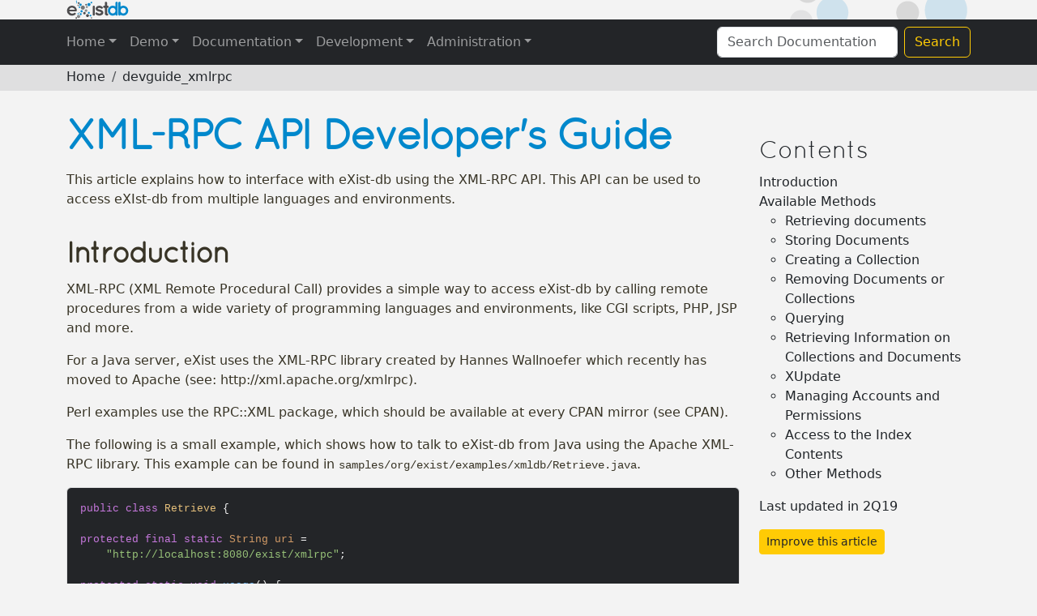

--- FILE ---
content_type: text/html;charset=utf-8
request_url: https://exist-db.org/exist/apps/doc/devguide_xmlrpc
body_size: 10674
content:
<!DOCTYPE html>
<html>

<head>
  <title>eXist-db Documentation</title>
  <meta name="viewport" content="width=device-width, initial-scale=1.0">
  <meta name="description" content="">
        <meta name="creator" content="eXist-db">
  <link rel="shortcut icon" href="resources/images/exist_icon_16x16.ico">
  <link rel="stylesheet" type="text/css" href="resources/styles/bootstrap.min.css">
  <link rel="stylesheet" type="text/css" href="resources/styles/atom-one-dark.min.css">
  <link rel="stylesheet" type="text/css" href="resources/styles/documentation.min.css">
</head>

<body data-template-start="\{">
  <div class="container">
            <div id="header"><a href="/" id="logo">eXistDB</a></div>
        </div>
  <nav class="navbar navbar-dark navbar-expand-md" role="navigation">
    <div class="container navbar-container">
      <button type="button" class="navbar-toggler" data-bs-toggle="collapse" data-bs-target="#navbar-collapse-1">
        <svg width="16" height="16" fill="currentColor" class="bi bi-list" viewBox="0 0 16 16">
          <path fill-rule="evenodd" d="M2.5 12a.5.5 0 0 1 .5-.5h10a.5.5 0 0 1 0 1H3a.5.5 0 0 1-.5-.5m0-4a.5.5 0 0 1 .5-.5h10a.5.5 0 0 1 0 1H3a.5.5 0 0 1-.5-.5m0-4a.5.5 0 0 1 .5-.5h10a.5.5 0 0 1 0 1H3a.5.5 0 0 1-.5-.5"></path>
        </svg>
        <span class="visually-hidden-focusable">Toggle navigation</span>
      </button>
      <div class="navbar-collapse collapse" id="navbar-collapse-1">
        <ul class="navbar-nav me-auto">
          <li class="nav-item dropdown" id="about">
            <a href="#" class="nav-link dropdown-toggle" data-bs-toggle="dropdown">Home</a>
            <ul class="dropdown-menu">
              <li><a class="dropdown-item" href="https://exist-db.org">eXist-db.org</a></li>
              <li><a class="dropdown-item" href="/exist/apps/dashboard/index.html">Dashboard</a></li>
            </ul>
          </li>
          <li class="nav-item dropdown" id="demo">
            <a href="#" class="nav-link dropdown-toggle" data-bs-toggle="dropdown">Demo</a>
            <ul class="dropdown-menu">
              <li><a class="dropdown-item" href="/exist/apps/demo/index.html">Overview</a></li>
              <li><a class="dropdown-item" href="/exist/apps/demo/examples/basic/basics.html">Basic XQuery
                  Examples</a></li>
              <li><a class="dropdown-item" href="/exist/apps/demo/examples/basic/xquery3.html">XQuery 3.0
                  Examples</a></li>
              <li><a class="dropdown-item" href="/exist/apps/demo/examples/web/index.html">Web Examples</a></li>
              <li><a class="dropdown-item" href="/exist/apps/demo/examples/urlrewriting/index.html">URL
                  Rewriting</a></li>
              <li><a class="dropdown-item" href="/exist/apps/demo/examples/special/index.html">Special
                  Features</a></li>
              <li><a class="dropdown-item" href="/exist/apps/demo/examples/templating/templates.html">Templating</a></li>
              <li><a class="dropdown-item" href="/exist/apps/demo/cex-demo.html">Content Extraction</a></li>
              <li><a class="dropdown-item" href="/exist/apps/demo/examples/tests/test.html">Unit Testing</a></li>
              <li><a class="dropdown-item" href="/exist/apps/demo/examples/contacts/html/home.html?browseContacts">RestXQ and
                  AngularJS</a></li>
              <li><a class="dropdown-item" href="/exist/apps/demo/examples/xforms/">XForms and RestXQ</a></li>
              <li><a class="dropdown-item" href="/exist/apps/demo/examples/contacts/html/home.html">Contacts
                  RestXQ Demo</a></li>
            </ul>
          </li>
          <li class="nav-item dropdown" id="documentation">
          <a href="#" class="nav-link dropdown-toggle" data-bs-toggle="dropdown">Documentation</a>
          <ul class="dropdown-menu">
            <li><a class="dropdown-item" href="documentation">Documentation</a></li>
            <li><a class="dropdown-item" href="/exist/apps/fundocs/index.html">Function Library</a></li>
            <li><a class="dropdown-item" href="https://exist-db.org/exist/apps/wiki/blogs/eXist/">News &amp;
                Articles</a></li>
            <li><a class="dropdown-item" href="https://en.wikibooks.org/wiki/XQuery">XQuery Wikibook</a></li>
            <li>
                                    <hr class="dropdown-divider"></li>
            <li><a class="dropdown-item" href="getting-help.xml">Getting Help</a></li>
          </ul>
          </li>
          <li class="nav-item dropdown" id="development">
          <a href="#" class="nav-link dropdown-toggle" data-bs-toggle="dropdown">Development</a>
          <ul class="dropdown-menu">
            <li><a class="dropdown-item" href="/exist/apps/eXide/index.html">eXide</a></li>
            <li><a class="dropdown-item" href="https://exist-db.org/api/index.html">Javadocs</a></li>
            <li><a class="dropdown-item" href="https://github.com/eXist-db/exist/issues">Issue Tracker</a></li>
            <li><a class="dropdown-item" href="https://github.com/eXist-db/exist">Source code</a></li>
            <li><a class="dropdown-item" href="https://github.com/eXist-db/exist/blob/develop/CONTRIBUTING.md">Contributing to eXist</a></li>
            <li>
                                    <hr class="dropdown-divider"></li>
            <li><a class="dropdown-item" href="diagnostics.html">Documentation Diagnostics</a></li>
            <li><a class="dropdown-item" href="editorial-view.html">Editorial View</a></li>
            <li><a class="dropdown-item" href="author-reference.xml">Author Reference</a></li>
          </ul>
          </li>
          <li class="nav-item dropdown" id="administration">
          <a href="#" class="nav-link dropdown-toggle" data-bs-toggle="dropdown">Administration</a>
          <ul class="dropdown-menu">
            <li><a class="dropdown-item" href="/exist/apps/dashboard/index.html">Dashboard</a></li>
            <li><a class="dropdown-item" href="/webstart/exist.jnlp">Webstart Client</a></li>
            <li><a class="dropdown-item" href="/">Monitoring and Profiling</a></li>
          </ul>
          </li>
        </ul>
        <form id="header-search" class="d-flex" role="search" action="search.html" method="GET">
          <input type="text" name="q" class="form-control me-2" placeholder="Search Documentation">
          <button class="btn btn-outline-info" type="submit">Search</button>
        </form>
      </div>
    </div>
  </nav>
  <nav aria-label="breadcrumb" class="breadcrumb-bar">
            <div class="container">
                <ol class="breadcrumb">
                    <li class="breadcrumb-item"><a href="documentation" data-toggle="popover" title="Version: 6.1.6">Home</a></li>
                    <li class="breadcrumb-item"><a href="#">devguide_xmlrpc</a></li>
                </ol>
            </div>
        </nav>
  <div class="container">
    <main id="main" class="row">
    
        <div class="col-md-9" id="content">
            <div class="content">
                <article>
                            <h1 class="front-title">XML-RPC API Developer's Guide</h1>
                            <p>This article explains how to interface with eXist-db using the XML-RPC API. This API can be used to access eXIst-db from multiple languages and environments.</p>
                            <section>
                                <h2><a name="intro"></a>Introduction</h2>
                                <p>XML-RPC (XML Remote Procedural Call) provides a simple way to access eXist-db by calling remote procedures from a wide variety of programming languages and environments, like CGI scripts, PHP, JSP and more.
    </p>
                                <p>For a Java server, eXist uses the XML-RPC library created by Hannes Wallnoefer which recently has moved to Apache (see:
      <a href="https://xml.apache.org/xmlrpc">http://xml.apache.org/xmlrpc</a>).
    </p>
                                <p>Perl examples use the RPC::XML package, which should be available at every CPAN mirror (see
      <a href="https://www.cpan.org">CPAN</a>).</p>
                                <p>The following is a small example, which shows how to talk to eXist-db from Java using the Apache XML-RPC library. This example can be found in
      <code>samples/org/exist/examples/xmldb/Retrieve.java</code>.</p>
                                <pre><code class="language-java">public class Retrieve {

protected final static String uri = 
    "http://localhost:8080/exist/xmlrpc";

protected static void usage() {
    System.out.println( "usage: org.exist.examples.xmlrpc.Retrieve " +
        "path-to-document" );
    System.exit( 0 );
}

public static void main( String args[] ) throws Exception {
    if ( args.length &lt; 1 ) {
        usage();
    }
    XmlRpc.setEncoding("UTF-8");
    XmlRpcClient xmlrpc = new XmlRpcClient( uri );
    Hashtable options = new Hashtable();
    options.put("indent", "yes");
    options.put("encoding", "UTF-8");
    options.put("expand-xincludes", "yes");
    options.put("highlight-matches", "elements");
    
    Vector params = new Vector();
    params.addElement( args[0] ); 
    params.addElement( options );
    String xml = (String)
        xmlrpc.execute( "getDocumentAsString", params );
    System.out.println( xml );
}
}</code></pre>
                                <p>As shown above, the
      <code>execute</code>
      method of
      <code>XmlRpcClient</code>
      expects as its parameters a method (passed as a string) to call on the server and a
      <code>Vector</code>
      of parameters to pass to this executed method. In this example, the method
      <code>getDocumentAsString</code>
      is called as the first parameter, and a
      <code>Vector params</code>. Various output properties can also be set through the
      <code>hashtable</code>
      argument (see the method description below). Since all parameters are passed in a
      <code>Vector</code>, they are necessarily Java objects.</p>
                                <div class="alert alert-success">
                                    <p>XML-RPC messages (requests and responses sent between the server and client) are themselves XML documents. In some cases, these documents may use a character encoding which is in conflict with the encoding of the document we would like to
        receive. It is therefore important to set the
        <em>transport</em>
        encoding to
        <code>UTF-8</code>
        as shown in the example above. However, conflicts may persist depending on which client library is used. To avoid such conflicts, eXist provides alternative declarations for selected methods, which expect string parameters as byte arrays. The XML-RPC
        library will send them as binary data (using Base64 encoding for transport). With this approach, document encodings are preserved regardless of the character encoding used by the XML-RPC transport layer.</p>
                                </div>
                                <div class="alert alert-success">
                                    <p>The XML-RPC API uses
        <code>int</code>
        to encode booleans. This is because some clients do not correctly pass boolean parameters.</p>
                                </div>
                                <p>Querying is easy using XML-RPC:</p>
                                <pre><code class="language-java">#!/usr/bin/perl
use RPC::XML;
use RPC::XML::Client;

$query = &lt;&lt;'END';
for $speech in //SPEECH[LINE &amp;= 'tear*']
order by $speech/SPEAKER[1]
return
    $speech
END

$URL = "http://guest:guest\@localhost:8080/exist/xmlrpc";
print "connecting to $URL...\n";
$client = new RPC::XML::Client $URL;

# Output options
$options = RPC::XML::struct-&gt;new(
    'indent' =&gt; 'yes', 
    'encoding' =&gt; 'UTF-8',
    'highlight-matches' =&gt; 'none');

$req = RPC::XML::request-&gt;new("query", $query, 20, 1, $options);
$response = $client-&gt;send_request($req);
if($response-&gt;is_fault) {
    die "An error occurred: " . $response-&gt;string . "\n";
}
print $response-&gt;value;</code></pre>
                                <p>You will find the source code of this example in
      <code>samples/xmlrpc/search2.pl</code>. It uses the simple query method, which executes the query and returns a document containing the specified number of results. The result set is
      <em>not</em>
      cached on the server.
    </p>
                                <p>The following example calls the
      <code>executeQuery</code>
      method, which returns a unique session id. In this case, the actual results are cached on the server and can be retrieved using the
      <code>retrieve</code>
      method.
    </p>
                                <pre><code class="language-java">use RPC::XML;
#!/usr/bin/perl

use RPC::XML;
use RPC::XML::Client;

# Execute an XQuery through XML-RPC. The query is passed
# to the "executeQuery" method, which returns a handle to
# the created result set. The handle can then be used to
# retrieve results.

$query = &lt;&lt;'END';
for $speech in //SPEECH[LINE &amp;= 'corrupt*']
order by $speech/SPEAKER[1]
return
    $speech
END

$URL = "http://guest:guest\@localhost:8080/exist/xmlrpc";
print "connecting to $URL...\n";
$client = new RPC::XML::Client $URL;

# Execute the query. The method call returns a handle
# to the created result set.
$req = RPC::XML::request-&gt;new("executeQuery", 
    RPC::XML::base64-&gt;new($query), 
	"UTF-8", {});
$resp = process($req);
$result_id = $resp-&gt;value;

# Get the number of hits in the result set
$req = RPC::XML::request-&gt;new("getHits", $result_id);
$resp = process($req);
$hits = $resp-&gt;value;
print "Found $hits hits.\n";

# Output options
$options = RPC::XML::struct-&gt;new(
    'indent' =&gt; 'no', 
    'encoding' =&gt; 'UTF-8');
# Retrieve query results 1 to 10
for($i = 1; $i &lt; 10 &amp;&amp; $i &lt; $hits; $i++) {
    $req = RPC::XML::request-&gt;new("retrieve", $result_id, $i, $options);
    $resp = process($req);
    print $resp-&gt;value . "\n";
}

# Send the request and check for errors
sub process {
    my($request) = @_;
    $response = $client-&gt;send_request($request);
    if($response-&gt;is_fault) {
        die "An error occurred: " . $response-&gt;string . "\n";
    }
    return $response;
}</code></pre>
                            </section>
                            <section>
                                <h2><a name="methods"></a>Available Methods</h2>
                                <p>This section gives you an overview of the methods implemented by eXist-db's XML-RPC server. Only the most common methods are presented here. For a complete list see the Java interface
      <code>RpcAPI.java</code>.
    </p>
                                <div class="alert alert-success">
                                    <p>Method signatures are presented using Java data types. Some methods like
        <code>getDocument()</code>
        and
        <code>retrieve()</code>
        accept a
        <code>struct</code>
        to specify optional output properties.</p>
                                </div>
                                <p>The following general fields for methods are supported:</p>
                                <dl class="wide">
                                    <dt>
          <code>indent</code>
        </dt>
                                    <dd>
                                        <p>Returns indented pretty-print XML. [<code>yes | no</code>]</p>
                                    </dd>
                                    <dt>
          <code>encoding</code>
        </dt>
                                    <dd>
                                        <p>Specifies the character encoding used for the output. If the method returns a string, only the XML declaration will be modified accordingly.</p>
                                    </dd>
                                    <dt>
          <code>omit-xml-declaration</code>
        </dt>
                                    <dd>
                                        <p>Add XML declaration to the head of the document. [<code>yes | no</code>]</p>
                                    </dd>
                                    <dt>
          <code>expand-xincludes</code>
        </dt>
                                    <dd>
                                        <p>Expand XInclude elements. [<code>yes | no</code>]</p>
                                    </dd>
                                    <dt>
          <code>process-xsl-pi</code>
        </dt>
                                    <dd>
                                        <p>Specifying
            <code>yes</code>
            XSL processing instructions in the document will be processed and the corresponding stylesheet applied to the output. [<code>yes | no</code>]</p>
                                    </dd>
                                    <dt>
          <code>highlight-matches</code>
        </dt>
                                    <dd>
                                        <p>The database will add special tags to highlight the strings in the text that have triggered a fulltext match. Set to
            <code>elements</code>
            to highlight matches in element values,
            <code>attributes</code>
            for attribute values or
            <code>both</code>
            for both elements and attributes.</p>
                                    </dd>
                                    <dt>
          <code>stylesheet</code>
        </dt>
                                    <dd>
                                        <p>Use this parameter to specify an XSL stylesheet which should be applied to the output. If the parameter contains a relative path, the stylesheet will be loaded from the database.</p>
                                    </dd>
                                    <dt>
          <code>stylesheet-param.key1 ... stylesheet-param.key2</code>
        </dt>
                                    <dd>
                                        <p>If a stylesheet has been specified with
            <code>stylesheet</code>, you can pass it parameters. Stylesheet parameters are recognized if they start with the prefix
            <code>stylesheet-param.</code>, followed by the name of the parameter. The leading
            <code>stylesheet-param.</code>
            string will be removed before the parameter is passed to the stylesheet.</p>
                                    </dd>
                                </dl>
                                <section>
                                    <h3><a name="retrieve"></a>Retrieving documents</h3>
                                    <ul>
                                        <li>
                                            <pre>byte[] getDocument(String name, Hashtable parameters)</pre>
                                            <pre>String getDocumentAsString(String name, Hashtable parameters)</pre>
                                            <p>Retrieves a document from the database.</p>
                                            <dl class="wide">
                                                <dt>
                <code>name</code>
              </dt>
                                                <dd>
                                                    <p>Path of the document to be retrieved (e.g.
                  <code>/db/shakespeare/plays/r_and_j.xml</code>).</p>
                                                </dd>
                                                <dt>
                <code>parameters</code>
              </dt>
                                                <dd>
                                                    <p>A
                  <code>struct</code>
                  containing
                  <code>key=value</code>
                  pairs for configuring the output.</p>
                                                </dd>
                                            </dl>
                                        </li>
                                        <li>
                                            <pre>Hashtable getDocumentData(String name, Hashtable parameters)</pre>
                                            <pre>Hashtable getNextChunk(String handle, Int offset)</pre>
                                            <pre>Hashtable getNextExtendedChunk(String handle, String offset)</pre>
                                            <p>These methods retrieve a document from the database, but limit the number of bytes transmitted in one chunk to avoid memory shortage on the server.</p>
                                            <p>
            <code>getDocumentData()</code>
            returns a
            <code>struct</code>
            containing the following fields:
            <code>data</code>,
            <code>handle</code>,
            <code>offset</code>,
            <code>supports-long-offset</code>.
            <code>data</code>
            contains the document's data (as
            <code>byte[]</code>) or the first chunk of data if the document size exceeds the predefined internal limit.
            <code>handle</code>
            and
            <code>offset</code>
            can be passed to
            <code>getNextChunk()</code>
            or
            <code>getNextExtendedChunk()</code>
            to retrieve the remaining data chunks.
          </p>
                                            <p>If
            <code>offset</code>
            is
            <code>0</code>, no more chunks are available and all of the data is already contained in the
            <code>data</code>
            field. Otherwise, further chunks can be retrieved by passing the handle and the offset (as returned by the last call) to
            <code>getNextChunk()</code>
            or
            <code>getNextExtendedChunk()</code>. Once the last chunk is read,
            <code>offset</code>
            will be
            <code>0</code>
            and the handle becomes invalid.</p>
                                            <p>
            <code>supports-long-offset</code>, when available, tells whether the server understands
            <code>getNextExtendedChunk()</code>
            method:
            <code>getNextChunk()</code>
            and
            <code>getNextExtendedChunk()</code>
            do more or less the same, but with the difference that
            <code>getNextExtendedChunk()</code>
            does not have the 2GB limitation in
            <code>offset</code>., which previous eXist servers could not handle. Use the
            <code>supports-long-offset</code>
            parameter from
            <code>getDocumentData()</code>
            returned structure to verify this.
          </p>
                                            <dl class="wide">
                                                <dt>
                <code>name</code>
              </dt>
                                                <dd>
                                                    <p>Path of the document to be retrieved (e.g.
                  <code>/db/shakespeare/plays/r_and_j.xml</code>).</p>
                                                </dd>
                                                <dt>
                <code>parameters</code>
              </dt>
                                                <dd>
                                                    <p>A
                  <code>struct</code>
                  containing
                  <code>key=value</code>
                  pairs to configure the output.</p>
                                                </dd>
                                                <dt>
                <code>handle</code>
              </dt>
                                                <dd>
                                                    <p>The handle returned by the call to
                  <code>getDocumentData()</code>
                  (this identifies a temporary file on the server).</p>
                                                </dd>
                                                <dt>offset</dt>
                                                <dd>
                                                    <p>The data offset in the document at which the next chunk in the sequence will be read.</p>
                                                </dd>
                                            </dl>
                                        </li>
                                    </ul>
                                </section>
                                <section>
                                    <h3><a name="store"></a>Storing Documents</h3>
                                    <ul>
                                        <li>
                                            <pre>boolean parse(byte[] xml, String docName, int overwrite)</pre>
                                            <pre>boolean parse(byte[] xml, String docName)</pre>
                                            <p>Insert a new document into the database or replace an existing one.</p>
                                            <dl class="wide">
                                                <dt>
                <code>xml</code>
              </dt>
                                                <dd>
                                                    <p>XML content of this document as a UTF-8 encoded byte array.</p>
                                                </dd>
                                                <dt>
                <code>docName</code>
              </dt>
                                                <dd>
                                                    <p>Path to the database location where the new document is to be stored.</p>
                                                </dd>
                                                <dt>
                <code>overwrite</code>
              </dt>
                                                <dd>
                                                    <p>Set this value to &gt;
                  <code>0</code>
                  to automatically replaces an existing document at the same location.</p>
                                                </dd>
                                            </dl>
                                        </li>
                                        <li>
                                            <pre>String upload(byte[] chunk, int length)</pre>
                                            <pre>String upload(String file, byte[] chunk, int length)</pre>
                                            <pre>boolean parseLocal(String localFile, String docName, boolean replace)</pre>
                                            <p>Uploads an entire document on to the database before parsing it.</p>
                                            <p>The
            <code>parse</code>
            method receives the document as a large single chunk, but the
            <code>upload</code>
            method allows you to upload the whole document to the server
            <em>before</em>
            parsing. Doing it this way
            <em>out-of-memory</em>
            exceptions can be avoided since the document is not entirely kept in memory. To identify the file on the server, upload returns an identifier string. After uploading all chunks, you can call
            <code>parseLocal</code>
            and pass it this identifier string as its first argument.</p>
                                            <dl class="wide">
                                                <dt>
                <code>file</code>
              </dt>
                                                <dd>
                                                    <p>The name of the file to which the uploaded chunk is appended. This is the name of a temporary file on the server. Use the two-argument version of upload for the first chunk. The method creates a temporary file and returns its name.</p>
                                                </dd>
                                                <dt>
                <code>chunk</code>
              </dt>
                                                <dd>
                                                    <p>A byte array containing the data to be appended.</p>
                                                </dd>
                                                <dt>
                <code>length</code>
              </dt>
                                                <dd>
                                                    <p>Defines the number of bytes to be read from chunk.</p>
                                                </dd>
                                                <dt>
                <code>localFile</code>
              </dt>
                                                <dd>
                                                    <p>The name of the local file on the server that is to be stored in the database. This should be the same as the name returned by
                  <code>upload</code>.</p>
                                                </dd>
                                                <dt>
                <code>docName</code>
              </dt>
                                                <dd>
                                                    <p>The full path specifying the location where the document should be stored in the database.</p>
                                                </dd>
                                                <dt>
                <code>replace</code>
              </dt>
                                                <dd>
                                                    <p>Set this to
                  <code>true</code>
                  if an existing document with the same name should be automatically overwritten.</p>
                                                </dd>
                                            </dl>
                                        </li>
                                    </ul>
                                </section>
                                <section>
                                    <h3><a name="create"></a>Creating a Collection</h3>
                                    <ul>
                                        <li>
                                            <pre>boolean createCollection(String name)</pre>
                                            <p>Creates a new collection.</p>
                                            <dl class="wide">
                                                <dt>
                <code>name</code>
              </dt>
                                                <dd>
                                                    <p>Path to the new collection.</p>
                                                </dd>
                                            </dl>
                                        </li>
                                    </ul>
                                </section>
                                <section>
                                    <h3><a name="remove"></a>Removing Documents or Collections</h3>
                                    <ul>
                                        <li>
                                            <pre>boolean remove(String docName)</pre>
                                            <p>Removes a document from the database.</p>
                                            <dl class="wide">
                                                <dt>
                <code>docName</code>
              </dt>
                                                <dd>
                                                    <p>The full path to the database document.</p>
                                                </dd>
                                            </dl>
                                        </li>
                                        <li>
                                            <pre>boolean removeCollection( String collection)</pre>
                                            <p>Removes a collection from the database (including all of its documents and sub-collections).</p>
                                            <dl class="wide">
                                                <dt>
                <code>collection</code>
              </dt>
                                                <dd>
                                                    <p>The full path to the collection.</p>
                                                </dd>
                                            </dl>
                                        </li>
                                    </ul>
                                </section>
                                <section>
                                    <h3><a name="query"></a>Querying</h3>
                                    <ul>
                                        <li>
                                            <pre>int executeQuery(String xquery, HashMap parameters)</pre>
                                            <pre>int executeQuery(byte[] xquery, HashMap parameters)</pre>
                                            <pre>int executeQuery(byte[] xquery, String encoding, HashMap parameters)</pre>
                                            <p>Executes an XQuery and returns a reference identifier to the generated result set. This reference can be used to retrieve the results.</p>
                                            <dl class="wide">
                                                <dt>
                <code>xquery</code>
              </dt>
                                                <dd>
                                                    <p>A valid XQuery expression.</p>
                                                </dd>
                                                <dt>
                <code>parameters</code>
              </dt>
                                                <dd>
                                                    <p>The parameters as HashMap values (<code>sort-expr</code>,
                  <code>namespaces</code>,
                  <code>variables</code>,
                  <code>base-uri</code>,
                  <code>static-documents</code>,
                  <code>protected</code>).</p>
                                                </dd>
                                                <dt>
                <code>encoding</code>
              </dt>
                                                <dd>
                                                    <p>The character encoding used for the query string.</p>
                                                </dd>
                                            </dl>
                                        </li>
                                        <li>
                                            <pre>Hashtable querySummary(int result-Id)</pre>
                                            <p>Returns a summary of query results for the result-set referenced by
            <code>result-Id</code>.</p>
                                            <p>The
            <code>result-Id</code>
            value is taken from a previous call to
            <code>executeQuery</code>
            (see above). The
            <code>querySummary</code>
            method returns a
            <code>struct</code>
            with the following fields:
            <code>queryTime</code>,
            <code>hits</code>,
            <code>documents</code>,
            <code>doctype</code>.</p>
                                            <p>
            <code>queryTime</code>
            and
            <code>hits</code>
            are integer values that describe the processing time in milliseconds for the query execution and the number of hits in the result-set respectively. The field
            <code>documents</code>
            is an array of an array (i.e.
            <code>Object[][3]</code>) that represents a table in which each row identifies one document. The first field in each row contains the
            <code>document-id</code>
            (integer value). The second has the document's name as a string value. The third contains the number of hits found in this document (integer value).</p>
                                            <p>The<code>doctype</code>
            field is also an array of an array (Object[][2]) that contains the
            <code>doctype</code>
            public identifier and the number of hits found for this
            <code>doctype</code>
            in each row.</p>
                                            <dl class="wide">
                                                <dt>
                <code>resultId</code>
              </dt>
                                                <dd>
                                                    <p>Reference to a result-set as returned by a previous call to
                  <code>executeQuery</code>.</p>
                                                </dd>
                                            </dl>
                                        </li>
                                        <li>
                                            <pre>byte[] retrieve(int resultId, int pos, Hashtable parameters)</pre>
                                            <p>Retrieves a single result-fragment from the result-set referenced by
            <code>resultId</code>. The result-fragment is identified by its position in the result-set.</p>
                                            <dl class="wide">
                                                <dt>
                <code>resultId</code>
              </dt>
                                                <dd>
                                                    <p>Reference to a result-set as returned by a previous call to
                  <code>executeQuery</code>.</p>
                                                </dd>
                                                <dt>
                <code>pos</code>
              </dt>
                                                <dd>
                                                    <p>The position of the item in the result-sequence, starting at 0.</p>
                                                </dd>
                                                <dt>
                <code>parameters</code>
              </dt>
                                                <dd>
                                                    <p>A
                  <code>struct</code>
                  containing
                  <code>key=value</code>
                  pairs to configure the output.</p>
                                                </dd>
                                            </dl>
                                        </li>
                                        <li>
                                            <pre>Hashtable retrieveFirstChunk(int resultId, int pos, Hashtable parameters)</pre>
                                            <p>Retrieves a single result-fragment from the result-set referenced by
            <code>resultId</code>, but limiting the number of bytes transmitted in one chunk to avoid memory shortage on the server. The result-fragment is identified by its position in the result-set, which is passed in the parameter
            <code>pos</code>. It returns the same structure as
            <code>getDocumentData()</code>, and its fields behaves the same, so next chunks must be fetched using either
            <code>getNextChunk()</code>
            or
            <code>getNextExtendedChunk()</code>
            (see
            <code>getDocumentData()</code>
            documentation for further details).</p>
                                            <dl class="wide">
                                                <dt>
                <code>resultId</code>
              </dt>
                                                <dd>
                                                    <p>Reference to a result-set as returned by a previous call to
                  <code>executeQuery</code>.</p>
                                                </dd>
                                                <dt>
                <code>pos</code>
              </dt>
                                                <dd>
                                                    <p>The position of the item in the result-sequence, starting at 0.</p>
                                                </dd>
                                                <dt>
                <code>parameters</code>
              </dt>
                                                <dd>
                                                    <p>A
                  <code>struct</code>
                  containing
                  <code>key=value</code>
                  pairs to configure the output.</p>
                                                </dd>
                                            </dl>
                                        </li>
                                        <li>
                                            <pre>int getHits(int resultId)</pre>
                                            <p>Get the number of hits in the result-set identified by
            <code>resultId</code>.</p>
                                            <dl class="wide">
                                                <dt>
                <code>resultId</code>
              </dt>
                                                <dd>
                                                    <p>Reference to a result-set as returned by a previous call to
                  <code>executeQuery</code>.</p>
                                                </dd>
                                            </dl>
                                        </li>
                                        <li>
                                            <pre>String query(byte[] xquery, int howmany, int start, Hashtable parameters)</pre>
                                            <p>Executes an XQuery expression and returns a specified subset of the results. This method will directly return a subset of the result-sequence, starting at
            <code>start</code>, as a new XML document. The number of results returned is determined by parameter
            <code>howmany</code>. The result-set will be deleted on the server, so later calls to this method will again execute the query.</p>
                                            <dl class="wide">
                                                <dt>
                <code>xquery</code>
              </dt>
                                                <dd>
                                                    <p>An XQuery expression.</p>
                                                </dd>
                                                <dt>
                <code>start</code>
              </dt>
                                                <dd>
                                                    <p>The position of the first item to be retrieved from the result-sequence.</p>
                                                </dd>
                                                <dt>
                <code>howmany</code>
              </dt>
                                                <dd>
                                                    <p>The maximum number of items to retrieve.</p>
                                                </dd>
                                                <dt>
                <code>parameters</code>
              </dt>
                                                <dd>
                                                    <p>A struct containing
                  <code>key=value</code>
                  pairs to configure the output.</p>
                                                </dd>
                                            </dl>
                                        </li>
                                        <li>
                                            <pre>void releaseQueryResult(int resultId)</pre>
                                            <p>Forces the result-set identified by its result id to be released on the server.</p>
                                        </li>
                                    </ul>
                                </section>
                                <section>
                                    <h3><a name="info"></a>Retrieving Information on Collections and Documents</h3>
                                    <ul>
                                        <li>
                                            <pre>Hashtable describeCollection(String collection)</pre>
                                            <p>Returns a
            <code>struct</code>
            describing a specified collection.</p>
                                            <p>The returned
            <code>struct</code>
            has the following fields:
            <code>name</code>
            (the collection path),
            <code>owner</code>
            (identifies the collection owner),
            <code>group</code>
            (identifies the group that owns the collection),
            <code>created</code>
            (the creation date of the collection expressed as a long value),
            <code>permissions</code>
            (the active permissions that apply to the collection as an integer value).</p>
                                            <p>
            <code>collections</code>
            is an array listing the names of available sub-collections in this collection.</p>
                                            <dl class="wide">
                                                <dt>
                <code>collection</code>
              </dt>
                                                <dd>
                                                    <p>The full path to the collection.</p>
                                                </dd>
                                            </dl>
                                        </li>
                                        <li>
                                            <pre>Hashtable describeResource(String resource)</pre>
                                            <p>Returns a
            <code>struct</code>
            describing a specified resource.</p>
                                            <p>The returned
            <code>struct</code>
            has the following fields:
            <code>name</code>
            (the collection path),
            <code>owner</code>
            (identifies the collection owner),
            <code>group</code>
            (identifies the group that owns the collection),
            <code>created</code>
            (the creation date of the collection expressed as a long value),
            <code>permissions</code>
            (the active permissions that apply to the collection as an integer value),
            <code>type</code>
            (either
            <code>XMLResource</code>
            for XML documents or
            <code>BinaryResource</code>
            for binary files),
            <code>content-length</code>
            (the estimated size of the resource in bytes). The
            <code>content-length</code>
            is based on the number of pages occupied by the resource in the DOM storage. For binary resources, the value will always be
            <code>0</code>.</p>
                                        </li>
                                        <li>
                                            <pre>Hashtable getCollectionDesc(String collection)</pre>
                                            <p>Returns a struct describing a collection.</p>
                                            <p>The returned struct has the following fields:
            <code>name</code>
            (the collection path),
            <code>owner</code>
            (identifies the collection owner),
            <code>group</code>
            (identifies the group that owns the collection),
            <code>created</code>
            (the creation date of the collection expressed as a long value),
            <code>permissions</code>
            (the active permissions that apply to the collection as an integer value).</p>
                                            <p>
            <code>collections</code>
            is an array listing the names of available sub-collections in this collection.</p>
                                            <p>
            <code>documents</code>
            is an array listing information on all of the documents in this collection. Each item in the array is a struct with the following fields: name, owner, group, permissions, type. The type field contains a string describing the type of the resource:
            either
            <code>XMLResource</code>or
            <code>BinaryResource</code>.
          </p>
                                            <dl class="wide">
                                                <dt>
                <code>collection</code>
              </dt>
                                                <dd>
                                                    <p>The full path to the collection.</p>
                                                </dd>
                                            </dl>
                                        </li>
                                    </ul>
                                </section>
                                <section>
                                    <h3><a name="xupdate"></a>XUpdate</h3>
                                    <ul>
                                        <li>
                                            <pre>int xupdate(String collectionName, byte[] xupdate)</pre>
                                            <pre>int xupdateResource(String documentName, byte[] xupdate)</pre>
                                            <p>Applies a set of XUpdate modifications to a collection or document.</p>
                                            <dl class="wide">
                                                <dt>
                <code>collectionName</code>
              </dt>
                                                <dd>
                                                    <p>The full path to the collection to which the XUpdate modifications should be applied.</p>
                                                </dd>
                                                <dt>
                <code>documentName</code>
              </dt>
                                                <dd>
                                                    <p>The full path to the document to which the XUpdate modifications should be applied.</p>
                                                </dd>
                                                <dt>
                <code>xupdate</code>
              </dt>
                                                <dd>
                                                    <p>The XUpdate document containing the modifications. This should be send as an
                  <code>UTF-8</code>
                  encoded binary array.</p>
                                                </dd>
                                            </dl>
                                        </li>
                                    </ul>
                                </section>
                                <section>
                                    <h3><a name="perm"></a>Managing Accounts and Permissions</h3>
                                    <ul>
                                        <li>
                                            <pre>boolean addAccount(String name, String passwd, String digestPasswd, Vector groups)</pre>
                                            <pre>boolean updateAccount(String name, String passwd, String digestPasswd, Vector groups, String home)</pre>
                                            <p>Modifies or creates a user account.</p>
                                            <dl class="wide">
                                                <dt>
                <code>name</code>
              </dt>
                                                <dd>
                                                    <p>Username .</p>
                                                </dd>
                                                <dt>
                <code>passwd</code>
              </dt>
                                                <dd>
                                                    <p>The plain-text (!) password for the user.</p>
                                                </dd>
                                                <dt>
                <code>digestPasswd</code>
              </dt>
                                                <dd>
                                                    <p>The md5 encoded password for the user.</p>
                                                </dd>
                                                <dt>
                <code>groups</code>
              </dt>
                                                <dd>
                                                    <p>A vector of groups assigned to the user. The first group in the vector will become the user's primary group.</p>
                                                </dd>
                                                <dt>
                <code>home</code>
              </dt>
                                                <dd>
                                                    <p>An optional setting for the accounts's home collection path. The collection will be created if it does not exist, and provides the user with full access.</p>
                                                </dd>
                                            </dl>
                                        </li>
                                        <li>
                                            <pre>boolean setPermissions(String resource, String permissions)</pre>
                                            <pre>boolean setPermissions(String resource, int permissions)</pre>
                                            <pre>boolean setPermissions(String resource, String owner, String ownerGroup, String permissions)</pre>
                                            <pre>boolean setPermissions(String resource, String owner, String ownerGroup, int permissions)</pre>
                                            <p>Sets the permissions assigned to a given collection or document.</p>
                                            <dl class="wide">
                                                <dt>
                <code>resource</code>
              </dt>
                                                <dd>
                                                    <p>The full path to the collection or document on which the specified permissions will be set. The method first checks if the specified path points to a collection or resource.</p>
                                                </dd>
                                                <dt>
                <code>owner</code>
              </dt>
                                                <dd>
                                                    <p>The name of the user owning this resource.</p>
                                                </dd>
                                                <dt>
                <code>ownerGroup</code>
              </dt>
                                                <dd>
                                                    <p>The name of the group owning this resource.</p>
                                                </dd>
                                                <dt>
                <code>permissions</code>
              </dt>
                                                <dd>
                                                    <p>The permissions assigned to the resource, which can be specified either as an integer value constructed using the
                  <code>Permission</code>
                  class, or using a modification string. The bit encoding of the integer value corresponds to Unix conventions. The modification string has the following syntax:</p>
                                                    <pre>[user|group|other]=[+|-][read|write|update][, ...]</pre>
                                                </dd>
                                            </dl>
                                        </li>
                                        <li>
                                            <pre>Hashtable getPermissions(String resource)</pre>
                                            <p>Returns the active permissions for the specified document or collection.</p>
                                            <p>The returned
            <code>struct</code>
            has the following fields:
            <code>name</code>
            (the collection path),
            <code>owner</code>
            (identifies the collection owner),
            <code>group</code>
            (identifies the group that owns the collection),
            <code>created</code>
            (the creation date of the collection expressed as a long value),
            <code>permissions</code>
            (the active permissions that apply to the collection as an integer value).</p>
                                        </li>
                                        <li>
                                            <pre>boolean removeAccount(String name)</pre>
                                            <p>Removes the identified account.</p>
                                        </li>
                                        <li>
                                            <pre>Hashtable getAccount(String name)</pre>
                                            <p>Returns a struct describing the account identified by its name.</p>
                                            <p>The returned struct has the following fields:
            <code>name</code>
            (the collection path),
            <code>home</code>
            (identifies the user's home directory),
            <code>groups</code>
            (an array specifying all groups to which the user belongs).</p>
                                        </li>
                                        <li>
                                            <pre>Vector getAccount()</pre>
                                            <p>Returns a list of all accounts currently known to the system.</p>
                                            <p>Each account in the list is described by the same struct returned by the
            <code>getAccount()</code>
            method.</p>
                                        </li>
                                        <li>
                                            <pre>Vector getGroups()</pre>
                                            <p>Returns a list of all group names (as string values) currently defined.</p>
                                        </li>
                                    </ul>
                                </section>
                                <section>
                                    <h3><a name="access"></a>Access to the Index Contents</h3>
                                    <p>The following methods provide access to eXist's internal index structure.</p>
                                    <ul>
                                        <li>
                                            <pre>Vector getIndexedElements(String collectionName, boolean inclusive)</pre>
                                            <p>Returns a list (i.e.
            <code>array[][4]</code>) of all indexed element names for the specified collection.</p>
                                            <p>For each element, an array of four items is returned:</p>
                                            <ol>
                                                <li>
                                                    <p>name of the element</p>
                                                </li>
                                                <li>
                                                    <p>optional namespace URI</p>
                                                </li>
                                                <li>
                                                    <p>optional namespace prefix</p>
                                                </li>
                                                <li>
                                                    <p>number of occurrences of this element as an integer value</p>
                                                </li>
                                            </ol>
                                            <dl class="wide">
                                                <dt>
                <code>collectionName</code>
              </dt>
                                                <dd>
                                                    <p>The full path to the collection.</p>
                                                </dd>
                                                <dt>
                <code>inclusive</code>
              </dt>
                                                <dd>
                                                    <p>If set to
                  <code>true</code>, the sub-collections of the specified collection will be included into the result.</p>
                                                </dd>
                                            </dl>
                                        </li>
                                        <li>
                                            <pre>Vector scanIndexTerms(String collectionName, String start, String end, boolean inclusive)</pre>
                                            <p>Return a list (<code>array[][2]</code>) of all index terms contained in the specified collection.</p>
                                            <p>For each term, an array with two items is returned:</p>
                                            <ol>
                                                <li>
                                                    <p>the term itself</p>
                                                </li>
                                                <li>
                                                    <p>number occurrences of the term in the specified collection</p>
                                                </li>
                                            </ol>
                                            <dl class="wide">
                                                <dt>
                <code>collectionName</code>
              </dt>
                                                <dd>
                                                    <p>The full path to the collection.</p>
                                                </dd>
                                                <dt>
                <code>start</code>
              </dt>
                                                <dd>
                                                    <p>The start position for the returned range expressed as a string value. Returned index terms are positioned after the start position in ascending, alphabetical order.</p>
                                                </dd>
                                                <dt>
                <code>end</code>
              </dt>
                                                <dd>
                                                    <p>The end position for the returned range expressed as a string value. Returned index terms are positioned before the end position in ascending, alphabetical order.</p>
                                                </dd>
                                                <dt>
                <code>inclusive</code>
              </dt>
                                                <dd>
                                                    <p>If set to<code>true</code>, sub-collections of the specified collection will be included into the result.</p>
                                                </dd>
                                            </dl>
                                        </li>
                                    </ul>
                                </section>
                                <section>
                                    <h3><a name="other"></a>Other Methods</h3>
                                    <ul>
                                        <li>
                                            <pre>boolean shutdown()</pre>
                                            <p>Shuts down the database engine. All dirty pages are written to disk.</p>
                                        </li>
                                        <li>
                                            <pre>boolean sync()</pre>
                                            <p>Causes the database to write all dirty pages to disk.</p>
                                        </li>
                                    </ul>
                                </section>
                            </section>
                        </article>
            </div>
        </div>
        <div class="col-md-3" id="sidebar">
            <div class="well" data-template="docbook:toc">
                        <h3>Contents</h3>
                        <ul class="toc">
                            <li><a href="#intro">Introduction</a></li>
                            <li><a href="#methods">Available Methods</a>
                                <ul>
                                    <li><a href="#retrieve">Retrieving documents</a></li>
                                    <li><a href="#store">Storing Documents</a></li>
                                    <li><a href="#create">Creating a Collection</a></li>
                                    <li><a href="#remove">Removing Documents or Collections</a></li>
                                    <li><a href="#query">Querying</a></li>
                                    <li><a href="#info">Retrieving Information on Collections and Documents</a></li>
                                    <li><a href="#xupdate">XUpdate</a></li>
                                    <li><a href="#perm">Managing Accounts and Permissions</a></li>
                                    <li><a href="#access">Access to the Index Contents</a></li>
                                    <li><a href="#other">Other Methods</a></li>
                                </ul>
                            </li>
                        </ul>
                        <p>Last updated in 2Q19</p><a class="btn btn-info btn-sm btn-block" href="https://github.com/eXist-db/documentation/issues/new?assignees=&amp;labels=docs-outdated&amp;template=content-issue.md&amp;title=[XML-RPC API Developer's Guide]:">Improve this article</a></div>
        </div>
    
</main>
  </div>
  <div class="container">
    <div class="row">
      <div class="col-md-12">
        <a id="poweredby" href="https://exist-db.org"></a>
      </div>
    </div>
  </div>
  <footer id="footer">
    <div class="container d-flex">
      <ul class="me-auto">
        <li>
          <a href="https://exist-db.org">eXist-db.org</a>
        </li>
        <li>
          <a href="documentation.xml">Documentation</a>
        </li>
        <li>
          <a href="/exist/apps/demo/index.html">Demo</a>
        </li>
        <li>
          <a href="legal.xml">Legal</a>
        </li>
      </ul>
      <div id="copyright" class="d-hidden-s">
        <p>Copyright eXist-db Project 2014</p>
      </div>
    </div>
  </footer>
  <script type="text/javascript" src="resources/scripts/popper.min.js"></script>
  <script type="text/javascript" src="resources/scripts/bootstrap.min.js"></script>
  <script type="text/javascript" src="resources/scripts/highlight.min.js"></script>
  <script type="text/javascript" src="resources/scripts/xquery.min.js"></script>
  <script type="text/javascript" src="resources/scripts/dockerfile.min.js"></script>
  <script type="text/javascript" src="resources/scripts/apache.min.js"></script>
  <script type="text/javascript" src="resources/scripts/http.min.js"></script>
  <script type="text/javascript" src="resources/scripts/nginx.min.js"></script>
  <script type="text/javascript">
    hljs.highlightAll();
  </script>
</body>

</html>

--- FILE ---
content_type: text/css; charset=UTF-8
request_url: https://exist-db.org/exist/apps/doc/resources/styles/documentation.min.css
body_size: 4577
content:
/*! exist-documentation v6.1.6 | (c) 2025  | LGPL-2.1-only License | git+https://github.com/eXist-db/documentation.git */
:root{--white:#f3f3f3;--black:#232528;--primary:#08c;--grey:#737577;--darkgrey:#4d4c4e;--lighterprimary:color-mix(in oklab,var(--primary) 50%,var(--white));--lightprimary:color-mix(in oklab,var(--primary) 25%,var(--white));--darkerprimary:color-mix(in oklab,var(--primary) 85%,var(--black));--darkprimary:color-mix(in oklab,var(--primary) 50%,var(--black));--lightgrey:#dfdfe0;--darktext:#383426;--secondary:#ffcb05;--lightersecondary:#fef8c4}::-moz-selection{background:var(--lightprimary)}::selection{background:var(--lightprimary)}@media (min-width:767px){#header{background:var(--white) url(../images/header.gif) 100% 0 no-repeat}#header #logo{display:block;width:12.75rem;aspect-ratio:7/3;background:url(../images/existdb-web.svg) 0 no-repeat;text-indent:-999em;outline:0}}@media (max-width:767px){#header{display:none}}#main{-webkit-margin-before:1.75rem;margin-block-start:1.75rem;min-height:40vh}.navbar-dark{background-color:var(--black)}#header-search{margin:0}.navbar-container{-webkit-padding-start:.25rem;padding-inline-start:.25rem}.breadcrumb-bar{background-color:var(--lightgrey);height:2rem;-webkit-padding-before:.2rem;padding-block-start:.2rem}#poweredby{float:right;width:7.5rem;height:3.5rem;margin-bottom:1rem;background:url(../images/powered-by.svg) no-repeat 50%;background-size:contain}#footer{display:grid;-webkit-padding-before:1rem;padding-block-start:1rem;color:var(--white);background-color:var(--darkgrey);min-height:3rem}#footer ul{-webkit-padding-start:0;padding-inline-start:0}#footer li{display:inline-block}#footer li a{padding:.1rem .2rem;color:var(--secondary)}#footer li a:hover{color:var(--lightersecondary)}#copyright p{padding:0}@font-face{font-family:QuicksandBook;src:url(../fonts/Quicksand_Book-webfont.eot);src:url(../fonts/Quicksand_Book-webfont.eot?#iefix) format("embedded-opentype"),url(../fonts/Quicksand_Book-webfont.woff) format("woff"),url(../fonts/Quicksand_Book-webfont.ttf) format("truetype"),url(Quicksand_Book-webfont.svg#QuicksandBook) format("svg");font-weight:400;font-style:normal}body{min-height:100vh;background-color:var(--white);position:relative}h1,h2,h3{font-family:QuicksandBook,Arial,Helvetica,sans-serif}h1{color:var(--primary);font-size:3.25rem}h1,h2{font-weight:700;letter-spacing:-.05em}h2{color:var(--darkerprimary);font-size:2.25rem;-webkit-margin-before:2.25rem;margin-block-start:2.25rem}h3{color:var(--darkprimary);font-size:1.85rem;-webkit-margin-before:1.85rem;margin-block-start:1.85rem}h4{font-size:1.2rem;-webkit-margin-before:1.2rem;margin-block-start:1.2rem;font-style:italic}h4,h5{font-weight:400}h5{font-size:1rem;-webkit-margin-before:1rem;margin-block-start:1rem}a{color:var(--darkerprimary);text-decoration:none}a:hover{color:var(--darkprimary);text-decoration:underline}.clear{clear:both}.imgborder{border:1px solid var(--white);padding:3px;margin:3px}.code{font:14px/20px Ubuntu Mono,Menlo,Consolas,Courier New,Courier,monospace;padding:8.5px;width:100%;margin:18px 0;overflow-x:auto}.code a{padding:4px;border:1px solid #c7c7c7}figure img{display:block}figcaption{font-size:.85em;text-align:center}fieldset input:focus:invalid,input:required:invalid{background-image:url("[data-uri]")}fieldset input:focus:invalid,input:required:invalid,input:required:valid{background-position:100%;background-repeat:no-repeat;-moz-box-shadow:none}input:required:valid{background-image:url("[data-uri]")}.error{font-family:Ubuntu Mono,Menlo,Consolas,Courier New,Courier,monospace;font-size:112%;white-space:pre-wrap;width:100%;overflow:auto}.warning{border:1px dotted red;padding:0 10px;margin:10px 0}.hidden{display:none}.btn-primary{--bs-btn-color:var(--white);--bs-btn-bg:var(--primary);--bs-btn-border-color:rgba(0,0,0,.125);--bs-btn-hover-color:#fff;--bs-btn-hover-bg:var(--primary);--bs-btn-hover-border-color:var(--primary);--bs-btn-focus-shadow-rgb:49,132,253;--bs-btn-active-color:var(--white);--bs-btn-active-bg:var(--primary);--bs-btn-active-border-color:var(--primary);--bs-btn-active-shadow:inset 0 3px 5px rgba(0,0,0,.125);--bs-btn-disabled-color:(--white);--bs-btn-disabled-bg:var(--primary);--bs-btn-disabled-border-color:var(--primary)}.btn-outline-primary{--bs-btn-color:var(--primary);--bs-btn-border-color:rgba(0,0,0,.125);--bs-btn-hover-color:#fff;--bs-btn-hover-bg:var(--primary);--bs-btn-hover-border-color:var(--primary);--bs-btn-focus-shadow-rgb:13,110,253;--bs-btn-active-color:var(--white);--bs-btn-active-bg:var(--primary);--bs-btn-active-border-color:var(--primary);--bs-btn-active-shadow:inset 0 3px 5px rgba(0,0,0,.125);--bs-btn-disabled-color:var(--primary);--bs-btn-disabled-bg:transparent;--bs-btn-disabled-border-color:var(--primary);--bs-gradient:none}.btn-info{--bs-btn-color:var(--black);--bs-btn-bg:var(--secondary);--bs-btn-border-color:var(--secondary);--bs-btn-hover-color:var(--black);--bs-btn-hover-bg:var(--secondary);--bs-btn-hover-border-color:var(--secondary);--bs-btn-focus-shadow-rgb:11,172,204;--bs-btn-active-color:var(--black);--bs-btn-active-bg:var(--secondary);--bs-btn-active-border-color:var(--secondary);--bs-btn-active-shadow:inset 0 3px 5px rgba(0,0,0,.125);--bs-btn-disabled-color:var(--black);--bs-btn-disabled-bg:var(--secondary);--bs-btn-disabled-border-color:var(--secondary)}.btn-outline-info{--bs-btn-color:var(--secondary);--bs-btn-border-color:var(--secondary);--bs-btn-hover-color:var(--black);--bs-btn-hover-bg:var(--secondary);--bs-btn-hover-border-color:var(--secondary);--bs-btn-focus-shadow-rgb:13,202,240;--bs-btn-active-color:var(--black);--bs-btn-active-bg:var(--secondary);--bs-btn-active-border-color:var(--secondary);--bs-btn-active-shadow:inset 0 3px 5px rgba(0,0,0,.125);--bs-btn-disabled-color:var(--secondary);--bs-btn-disabled-border-color:var(--secondary)}.toc{list-style-type:none;-webkit-padding-start:0;padding-inline-start:0}#sidebar h3{margin-block:1.21rem .96rem}article.hit{-webkit-border-before:thin solid var(--lighterprimary);border-block-start:thin solid var(--lighterprimary);color:var(--darktext);-webkit-margin-after:1rem;margin-block-end:1rem}header.hit-heading{font-size:1.5rem;color:var(--grey);-webkit-margin-before:.5rem;margin-block-start:.5rem;-webkit-margin-after:.25rem;margin-block-end:.25rem}header .separator{margin-inline:.2rem}.hit .hi,.hit mark{background:var(--lightersecondary);text-align:center}section dl.dl-horizontal dt{overflow-x:inherit;overflow-y:inherit;clear:inherit;float:inherit}section dl.dl-horizontal dd{margin-left:2em!important}.entry th{padding:6px 4px}.alert-success h4{color:var(--bs-success-text-emphasis)}.alert-danger h4{color:var(--bs-danger-text-emphasis)}.content{color:var(--darktext)}.content section{clear:both}.content .strong{font-weight:700}.content em{font-style:italic}.content pre>code{background-color:var(--black);color:var(--white);font-size:.92em;border-radius:.375rem;padding:1rem;border:thin solid var(--lightgrey)}.content code{background-color:inherit;color:inherit;border:0}.content .option{font-weight:700;font-style:italic}.content blockquote{font-style:italic;text-align:justify;padding:10px 15px 0;border:1px solid #abe1ff;background:var(--white);margin:5px 0 10px}.content blockquote h3{padding:0;border:0;margin:0;font-size:12px;color:var(--primary)}.content blockquote p{padding:0 0 10px}.content ol,.content ul{margin:0 1.5em}.content ul li{list-style:disc;margin-bottom:.4em}.content ol li{list-style:decimal;margin-bottom:.4em}.content dl.wide dt{word-wrap:break-word;font-weight:700}.content dl.wide dd{margin-left:1.5em}.content img{margin:8px auto;max-width:100%}.content td img{max-width:inherit}.content figure{margin:0 1em 1em}.content figure.float-left{float:left;margin-right:1em;width:50%}.content figure.float-right{float:right;margin-left:1em;width:50%}.content .img-float-left{float:left;margin-right:10px}.content .img-float-right{float:right;width:inherit;margin-left:10px}.content pre.prettyprint{padding:10px 16px;margin-bottom:.85em}.content .guimenuitem{background:var(--lightersecondary)}.content .example{margin:.25em 0 .25em 1em;padding:10px;border:1px solid var(--grey)}.content a[name]{scroll-margin-top:1rem}
/*# sourceMappingURL=documentation.min.css.map */


--- FILE ---
content_type: image/svg+xml; charset=UTF-8
request_url: https://exist-db.org/exist/apps/doc/resources/images/powered-by.svg
body_size: 2305
content:
<svg xmlns="http://www.w3.org/2000/svg" width="300" height="140">
    <g style="display:inline">
        <rect style="fill:none" width="300" height="139.557" x="-2.726" y="913.248" ry="6" transform="matrix(1 -.00297 .00299 1 0 -912.362)"/>
    </g>
    <g style="display:inline">
        <path d="M168 68.8c0 10.3-8.35 18.6-18.6 18.6-10.3 0-18.6-8.35-18.6-18.6 0-10.3 8.35-18.6 18.6-18.6 10.3 0 18.6 8.35 18.6 18.6" style="fill:#737577" transform="matrix(.47807 0 0 .47807 13.688 44.699)"/>
        <path d="M195 63.3c0 5.01-4.06 9.07-9.08 9.07-5.01 0-9.07-4.06-9.07-9.07 0-5.01 4.06-9.07 9.07-9.07 5.01 0 9.08 4.06 9.08 9.07M190 96.1c0 6.4-5.19 11.6-11.6 11.6-6.4 0-11.6-5.19-11.6-11.6 0-6.4 5.19-11.6 11.6-11.6 6.4 0 11.6 5.19 11.6 11.6M125 149c0 8.07-6.54 14.6-14.6 14.6-8.07 0-14.6-6.54-14.6-14.6 0-8.07 6.54-14.6 14.6-14.6 8.07 0 14.6 6.54 14.6 14.6M100 48.6c0-4.18 3.38-7.56 7.56-7.56s7.56 3.38 7.56 7.56-3.38 7.56-7.56 7.56S100 52.78 100 48.6M123 114c0 2.78-2.26 5.04-5.04 5.04-2.78 0-5.04-2.26-5.04-5.04 0-2.79 2.26-5.04 5.04-5.04 2.78 0 5.04 2.26 5.04 5.04M235 162c0 3.9-3.16 7.06-7.06 7.06-3.9 0-7.06-3.16-7.06-7.06 0-3.9 3.16-7.06 7.06-7.06 3.9 0 7.06 3.16 7.06 7.06" style="fill:#858789" transform="matrix(.47807 0 0 .47807 13.688 44.699)"/>
        <path d="M25.2 87.7h52.2c-1.9-7.2-11.3-17.8-27.3-19.1-15.7.8-23.4 11.7-24.9 19.1M5.1 96.5c.185-24.4 19.7-44.9 45-44.9 24 0 43 17.4 44.4 41.7v.898c0 .361 0 1.26-.184 1.62-.552 4.31-4.42 7.19-9.59 7.19h-58.6c.922 4.13 2.95 8.81 6.27 11.9 3.87 4.32 11.2 7.55 17.7 8.09 6.64.54 14.6-1.08 19.2-4.49 3.87-3.96 11.4-3.42 13.8-.539 2.4 2.52 4.24 7.91 0 11.7-9.04 8.09-19.9 11.9-33 11.9-25.3-.181-44.8-20.5-45-44.9M259 61.6v70.1c0 5.39-4.24 9.71-9.96 9.71-5.53 0-9.96-4.31-9.96-9.71V61.6c0-5.75 4.42-9.88 9.96-9.88 5.72 0 9.96 4.13 9.96 9.88M266 116c3.32-4.31 9.77-4.85 13.8-1.44 4.79 3.95 13.1 8.08 20.3 7.91 4.98 0 9.59-1.62 12.5-3.42 2.58-2.16 3.32-3.96 3.32-5.39 0-.899-.185-1.26-.554-1.8-.185-.539-.922-1.26-2.4-2.16-2.58-1.8-8.11-3.78-14.8-5.03h-.182c-5.72-1.08-11.2-2.52-16-4.67-4.98-2.34-9.4-5.57-12.7-10.4-2.03-3.24-3.13-7.19-3.13-11.3 0-8.27 4.79-15.3 10.9-19.8 6.45-4.31 14.2-6.65 22.7-6.65 12.7 0 21.8 5.93 27.7 9.89 4.42 2.87 5.72 8.81 2.95 13.3-2.95 4.31-9.03 5.57-13.6 2.52-5.9-3.78-11.1-6.65-17-6.65-4.61 0-8.66 1.44-11.1 3.24-2.4 1.62-2.95 3.23-2.95 4.13 0 .719 0 .899.369 1.44.184.36.738 1.08 2.03 1.8 2.4 1.62 7.19 3.24 13.5 4.31l.182.18h.186c6.08 1.08 11.8 2.7 17.1 5.21 4.98 2.16 9.96 5.57 13.1 10.6 2.21 3.59 3.5 7.73 3.5 11.9 0 8.81-4.98 16.2-11.6 20.8-6.64 4.49-14.9 7.19-24 7.19-14.4-.181-25.4-6.65-32.8-12.4-4.06-3.24-4.61-9.35-1.29-13.3M385 61.4c0 5.39-4.79 9.88-10.3 9.88h-4.61v50.1c5.72 0 10.1 4.5 10.1 10.1 0 5.57-4.43 9.88-10.1 9.88-11.2 0-20.5-8.99-20.5-20v-50.1h-5.35c-5.72 0-10.1-4.49-10.1-9.88 0-5.57 4.42-9.88 10.1-9.88h5.35V25.4c0-5.57 4.61-9.88 10.3-9.88 5.72 0 10.1 4.31 10.1 9.88v26.1h4.61c5.53 0 10.3 4.31 10.3 9.88M175 119c0 6.12-4.96 11.1-11.1 11.1-6.12 0-11.1-4.96-11.1-11.1 0-6.12 4.96-11.1 11.1-11.1 6.12 0 11.1 4.97 11.1 11.1M205 141c0 7.24-5.87 13.1-13.1 13.1-7.24 0-13.1-5.87-13.1-13.1 0-7.24 5.87-13.1 13.1-13.1 7.24 0 13.1 5.87 13.1 13.1M120 28c0 4.45-3.61 8.06-8.07 8.06-4.45 0-8.06-3.61-8.06-8.06 0-4.45 3.61-8.06 8.06-8.06 4.46 0 8.07 3.61 8.07 8.06M96.8 163c0 3.9-3.16 7.06-7.06 7.06-3.9 0-7.06-3.16-7.06-7.06 0-3.9 3.16-7.06 7.06-7.06 3.9 0 7.06 3.16 7.06 7.06M187 42.6a7.56 7.56 0 0 1-7.56 7.56c-4.18 0-7.56-3.38-7.56-7.56s3.38-7.56 7.56-7.56S187 38.42 187 42.6" style="fill:#4d4c4e" transform="matrix(.47807 0 0 .47807 13.688 44.699)"/>
        <path d="M139 42.6c0 5.84-4.74 10.6-10.6 10.6-5.84 0-10.6-4.74-10.6-10.6 0-5.85 4.74-10.6 10.6-10.6 5.85 0 10.6 4.74 10.6 10.6M126 65.3c0 3.9-3.16 7.06-7.06 7.06-3.9 0-7.06-3.16-7.06-7.06 0-3.9 3.16-7.06 7.06-7.06 3.9 0 7.06 3.16 7.06 7.06M422 71.2c-6.64 0-12.7 2.7-17.3 7.37-4.61 4.49-7.38 11-7.38 18.2 0 6.83 2.76 13.3 7.38 17.8 4.61 4.67 10.7 7.37 17.3 7.37 6.82 0 12.7-2.7 17.3-7.37 4.61-4.49 7.38-11 7.38-17.8 0-7.19-2.77-13.7-7.38-18.2-4.61-4.67-10.5-7.37-17.3-7.37m44.8 60.6c0 5.21-4.42 9.71-9.96 9.71-4.98 0-8.85-3.42-9.77-7.73-7.01 4.67-15.9 7.73-25.1 7.73-24.9 0-44.8-20.5-44.8-44.8 0-24.6 19.9-45.1 44.8-45.1 9.04 0 17.9 2.88 24.7 7.55v-33.8c0-5.21 4.42-9.71 10.1-9.71 5.53 0 9.96 4.49 9.96 9.71V131.74zM493 96.7c0 6.83 2.77 13.3 7.38 17.8 4.61 4.67 10.5 7.37 17.3 7.37 6.64 0 12.7-2.7 17.3-7.37 4.61-4.49 7.38-11 7.38-17.8 0-7.19-2.76-13.7-7.38-18.2-4.61-4.67-10.7-7.37-17.3-7.37-6.82 0-12.7 2.7-17.3 7.37-4.61 4.49-7.38 11-7.38 18.2m-20.1 0V25.319c0-5.21 4.43-9.7 9.96-9.7 5.72 0 10.1 4.49 10.1 9.7v33.8c6.82-4.67 15.7-7.55 24.7-7.55 24.9 0 44.8 20.5 44.8 45.1 0 24.3-19.9 44.8-44.8 44.8-9.22 0-18.1-3.06-25.1-7.73-.921 4.31-4.79 7.73-9.77 7.73-5.53 0-9.96-4.5-9.96-9.71v-35zM235 23.5c0 4.18-3.38 7.56-7.56 7.56s-7.56-3.38-7.56-7.56 3.38-7.56 7.56-7.56S235 19.32 235 23.5M219 41.1c0 7.8-6.32 14.1-14.1 14.1-7.8 0-14.1-6.32-14.1-14.1 0-7.79 6.32-14.1 14.1-14.1 7.79 0 14.1 6.32 14.1 14.1M148 102c0 5.57-4.51 10.1-10.1 10.1-5.57 0-10.1-4.51-10.1-10.1 0-5.57 4.51-10.1 10.1-10.1 5.57 0 10.1 4.51 10.1 10.1M139 128c0 5.01-4.06 9.07-9.07 9.07-5.01 0-9.07-4.06-9.07-9.07 0-5.01 4.06-9.07 9.07-9.07 5.01 0 9.07 4.06 9.07 9.07M213 116c0 5.01-4.06 9.07-9.07 9.07-5.01 0-9.07-4.06-9.07-9.07 0-5.01 4.06-9.07 9.07-9.07 5.01 0 9.07 4.06 9.07 9.07M227 141c0 4.45-3.61 8.06-8.06 8.06-4.45 0-8.06-3.61-8.06-8.06 0-4.45 3.61-8.06 8.06-8.06 4.45 0 8.06 3.61 8.06 8.06M98.6 24.5c0 2.78-2.26 5.04-5.04 5.04-2.78 0-5.04-2.26-5.04-5.04 0-2.78 2.26-5.04 5.04-5.04 2.78 0 5.04 2.26 5.04 5.04M96.8 10.9c0 2.78-2.26 5.04-5.04 5.04-2.78 0-5.04-2.26-5.04-5.04 0-2.78 2.26-5.04 5.04-5.04 2.78 0 5.04 2.26 5.04 5.04M113 124c0 3.34-2.71 6.05-6.05 6.05s-6.05-2.71-6.05-6.05 2.71-6.05 6.05-6.05S113 120.66 113 124" style="fill:#08c" transform="matrix(.47807 0 0 .47807 13.688 44.699)"/>
        <text xml:space="preserve" style="font-size:36px;font-style:italic;font-variant:normal;font-weight:400;font-stretch:normal;text-align:start;line-height:125%;letter-spacing:0;word-spacing:0;writing-mode:lr-tb;text-anchor:start;fill:#4d4c4e;fill-opacity:1;stroke:none;font-family:Corbel;-inkscape-font-specification:Corbel Italic" x="19.213" y="38.802">
            <tspan x="19.213" y="38.802">powered by</tspan>
        </text>
    </g>
</svg>

--- FILE ---
content_type: image/svg+xml; charset=UTF-8
request_url: https://exist-db.org/exist/apps/doc/resources/images/existdb-web.svg
body_size: 1942
content:
<svg xmlns="http://www.w3.org/2000/svg" viewBox="0 0 568 176">
    <path fill="#737577" d="M168 68.8c0 10.3-8.35 18.6-18.6 18.6-10.3 0-18.6-8.35-18.6-18.6 0-10.3 8.35-18.6 18.6-18.6 10.3 0 18.6 8.35 18.6 18.6"/>
    <path fill="#858789" d="M195 63.3c0 5.01-4.06 9.07-9.08 9.07-5.01 0-9.07-4.06-9.07-9.07s4.06-9.07 9.07-9.07S195 58.29 195 63.3M190 96.1c0 6.4-5.19 11.6-11.6 11.6-6.4 0-11.6-5.19-11.6-11.6 0-6.4 5.19-11.6 11.6-11.6 6.4 0 11.6 5.19 11.6 11.6M125 149c0 8.07-6.54 14.6-14.6 14.6-8.07 0-14.6-6.54-14.6-14.6 0-8.07 6.54-14.6 14.6-14.6 8.07 0 14.6 6.54 14.6 14.6M100 48.6c0-4.18 3.38-7.56 7.56-7.56s7.56 3.38 7.56 7.56-3.38 7.56-7.56 7.56S100 52.78 100 48.6M123 114c0 2.78-2.26 5.04-5.04 5.04s-5.04-2.26-5.04-5.04c0-2.79 2.26-5.04 5.04-5.04S123 111.22 123 114M235 162c0 3.9-3.16 7.06-7.06 7.06s-7.06-3.16-7.06-7.06 3.16-7.06 7.06-7.06S235 158.1 235 162"/>
    <path fill="#4d4c4e" d="M25.2 87.7h52.2c-1.9-7.2-11.3-17.8-27.3-19.1-15.7.8-23.4 11.7-24.9 19.1M5.1 96.5c.185-24.4 19.7-44.9 45-44.9 24 0 43 17.4 44.4 41.7v.898c0 .361 0 1.26-.184 1.62-.552 4.31-4.42 7.19-9.59 7.19h-58.6c.922 4.13 2.95 8.81 6.27 11.9 3.87 4.32 11.2 7.55 17.7 8.09 6.64.54 14.6-1.08 19.2-4.49 3.87-3.96 11.4-3.42 13.8-.539 2.4 2.52 4.24 7.91 0 11.7-9.04 8.09-19.9 11.9-33 11.9-25.3-.181-44.8-20.5-45-44.9M259 61.6v70.1c0 5.39-4.24 9.71-9.96 9.71-5.53 0-9.96-4.31-9.96-9.71V61.6c0-5.75 4.42-9.88 9.96-9.88 5.72 0 9.96 4.13 9.96 9.88M266 116c3.32-4.31 9.77-4.85 13.8-1.44 4.79 3.95 13.1 8.08 20.3 7.91 4.98 0 9.59-1.62 12.5-3.42 2.58-2.16 3.32-3.96 3.32-5.39 0-.899-.185-1.26-.554-1.8-.185-.539-.922-1.26-2.4-2.16-2.58-1.8-8.11-3.78-14.8-5.03h-.182c-5.72-1.08-11.2-2.52-16-4.67-4.98-2.34-9.4-5.57-12.7-10.4-2.03-3.24-3.13-7.19-3.13-11.3 0-8.27 4.79-15.3 10.9-19.8 6.45-4.31 14.2-6.65 22.7-6.65 12.7 0 21.8 5.93 27.7 9.89 4.42 2.87 5.72 8.81 2.95 13.3-2.95 4.31-9.03 5.57-13.6 2.52-5.9-3.78-11.1-6.65-17-6.65-4.61 0-8.66 1.44-11.1 3.24-2.4 1.62-2.95 3.23-2.95 4.13 0 .719 0 .899.369 1.44.184.36.738 1.08 2.03 1.8 2.4 1.62 7.19 3.24 13.5 4.31l.182.18h.186c6.08 1.08 11.8 2.7 17.1 5.21 4.98 2.16 9.96 5.57 13.1 10.6 2.21 3.59 3.5 7.73 3.5 11.9 0 8.81-4.98 16.2-11.6 20.8-6.64 4.49-14.9 7.19-24 7.19-14.4-.181-25.4-6.65-32.8-12.4-4.06-3.24-4.61-9.35-1.29-13.3M385 61.4c0 5.39-4.79 9.88-10.3 9.88h-4.61v50.1c5.72 0 10.1 4.5 10.1 10.1 0 5.57-4.43 9.88-10.1 9.88-11.2 0-20.5-8.99-20.5-20v-50.1h-5.35c-5.72 0-10.1-4.49-10.1-9.88 0-5.57 4.42-9.88 10.1-9.88h5.35V25.4c0-5.57 4.61-9.88 10.3-9.88 5.72 0 10.1 4.31 10.1 9.88v26.1h4.61c5.53 0 10.3 4.31 10.3 9.88M175 119c0 6.12-4.96 11.1-11.1 11.1-6.12 0-11.1-4.96-11.1-11.1 0-6.12 4.96-11.1 11.1-11.1 6.12 0 11.1 4.97 11.1 11.1M205 141c0 7.24-5.87 13.1-13.1 13.1-7.24 0-13.1-5.87-13.1-13.1 0-7.24 5.87-13.1 13.1-13.1 7.24 0 13.1 5.87 13.1 13.1M120 28c0 4.45-3.61 8.06-8.07 8.06-4.45 0-8.06-3.61-8.06-8.06s3.61-8.06 8.06-8.06c4.46 0 8.07 3.61 8.07 8.06M96.8 163c0 3.9-3.16 7.06-7.06 7.06s-7.06-3.16-7.06-7.06 3.16-7.06 7.06-7.06 7.06 3.16 7.06 7.06M187 42.6a7.56 7.56 0 0 1-7.56 7.56c-4.18 0-7.56-3.38-7.56-7.56s3.38-7.56 7.56-7.56S187 38.42 187 42.6"/>
    <path fill="#08C" d="M139 42.6c0 5.84-4.74 10.6-10.6 10.6-5.84 0-10.6-4.74-10.6-10.6 0-5.85 4.74-10.6 10.6-10.6 5.85 0 10.6 4.74 10.6 10.6M126 65.3c0 3.9-3.16 7.06-7.06 7.06s-7.06-3.16-7.06-7.06 3.16-7.06 7.06-7.06S126 61.4 126 65.3M422 71.2c-6.64 0-12.7 2.7-17.3 7.37-4.61 4.49-7.38 11-7.38 18.2 0 6.83 2.76 13.3 7.38 17.8 4.61 4.67 10.7 7.37 17.3 7.37 6.82 0 12.7-2.7 17.3-7.37 4.61-4.49 7.38-11 7.38-17.8 0-7.19-2.77-13.7-7.38-18.2-4.61-4.67-10.5-7.37-17.3-7.37m44.8 60.6c0 5.21-4.42 9.71-9.96 9.71-4.98 0-8.85-3.42-9.77-7.73-7.01 4.67-15.9 7.73-25.1 7.73-24.9 0-44.8-20.5-44.8-44.8 0-24.6 19.9-45.1 44.8-45.1 9.04 0 17.9 2.88 24.7 7.55v-33.8c0-5.21 4.42-9.71 10.1-9.71 5.53 0 9.96 4.49 9.96 9.71V131.74zM493 96.7c0 6.83 2.77 13.3 7.38 17.8 4.61 4.67 10.5 7.37 17.3 7.37 6.64 0 12.7-2.7 17.3-7.37 4.61-4.49 7.38-11 7.38-17.8 0-7.19-2.76-13.7-7.38-18.2-4.61-4.67-10.7-7.37-17.3-7.37-6.82 0-12.7 2.7-17.3 7.37-4.61 4.49-7.38 11-7.38 18.2m-20.1 0V25.319c0-5.21 4.43-9.7 9.96-9.7 5.72 0 10.1 4.49 10.1 9.7v33.8c6.82-4.67 15.7-7.55 24.7-7.55 24.9 0 44.8 20.5 44.8 45.1 0 24.3-19.9 44.8-44.8 44.8-9.22 0-18.1-3.06-25.1-7.73-.921 4.31-4.79 7.73-9.77 7.73-5.53 0-9.96-4.5-9.96-9.71v-35zM235 23.5c0 4.18-3.38 7.56-7.56 7.56s-7.56-3.38-7.56-7.56 3.38-7.56 7.56-7.56S235 19.32 235 23.5M219 41.1c0 7.8-6.32 14.1-14.1 14.1-7.8 0-14.1-6.32-14.1-14.1 0-7.79 6.32-14.1 14.1-14.1 7.79 0 14.1 6.32 14.1 14.1M148 102c0 5.57-4.51 10.1-10.1 10.1-5.57 0-10.1-4.51-10.1-10.1 0-5.57 4.51-10.1 10.1-10.1 5.57 0 10.1 4.51 10.1 10.1M139 128c0 5.01-4.06 9.07-9.07 9.07s-9.07-4.06-9.07-9.07 4.06-9.07 9.07-9.07S139 122.99 139 128M213 116c0 5.01-4.06 9.07-9.07 9.07s-9.07-4.06-9.07-9.07 4.06-9.07 9.07-9.07S213 110.99 213 116M227 141c0 4.45-3.61 8.06-8.06 8.06s-8.06-3.61-8.06-8.06 3.61-8.06 8.06-8.06S227 136.55 227 141M98.6 24.5c0 2.78-2.26 5.04-5.04 5.04s-5.04-2.26-5.04-5.04 2.26-5.04 5.04-5.04 5.04 2.26 5.04 5.04M96.8 10.9c0 2.78-2.26 5.04-5.04 5.04s-5.04-2.26-5.04-5.04 2.26-5.04 5.04-5.04 5.04 2.26 5.04 5.04M113 124c0 3.34-2.71 6.05-6.05 6.05s-6.05-2.71-6.05-6.05 2.71-6.05 6.05-6.05S113 120.66 113 124"/>
</svg>

--- FILE ---
content_type: application/javascript
request_url: https://exist-db.org/exist/apps/doc/resources/scripts/nginx.min.js
body_size: 814
content:
/*! `nginx` grammar compiled for Highlight.js 11.11.1 */
(()=>{var e=(()=>{"use strict";return e=>{const n=e.regex,a={
className:"variable",variants:[{begin:/\$\d+/},{begin:/\$\{\w+\}/},{
begin:n.concat(/[$@]/,e.UNDERSCORE_IDENT_RE)}]},s={endsWithParent:!0,keywords:{
$pattern:/[a-z_]{2,}|\/dev\/poll/,
literal:["on","off","yes","no","true","false","none","blocked","debug","info","notice","warn","error","crit","select","break","last","permanent","redirect","kqueue","rtsig","epoll","poll","/dev/poll"]
},relevance:0,illegal:"=>",contains:[e.HASH_COMMENT_MODE,{className:"string",
contains:[e.BACKSLASH_ESCAPE,a],variants:[{begin:/"/,end:/"/},{begin:/'/,end:/'/
}]},{begin:"([a-z]+):/",end:"\\s",endsWithParent:!0,excludeEnd:!0,contains:[a]
},{className:"regexp",contains:[e.BACKSLASH_ESCAPE,a],variants:[{begin:"\\s\\^",
end:"\\s|\\{|;",returnEnd:!0},{begin:"~\\*?\\s+",end:"\\s|\\{|;",returnEnd:!0},{
begin:"\\*(\\.[a-z\\-]+)+"},{begin:"([a-z\\-]+\\.)+\\*"}]},{className:"number",
begin:"\\b\\d{1,3}\\.\\d{1,3}\\.\\d{1,3}\\.\\d{1,3}(:\\d{1,5})?\\b"},{
className:"number",begin:"\\b\\d+[kKmMgGdshdwy]?\\b",relevance:0},a]};return{
name:"Nginx config",aliases:["nginxconf"],contains:[e.HASH_COMMENT_MODE,{
beginKeywords:"upstream location",end:/;|\{/,contains:s.contains,keywords:{
section:"upstream location"}},{className:"section",
begin:n.concat(e.UNDERSCORE_IDENT_RE+n.lookahead(/\s+\{/)),relevance:0},{
begin:n.lookahead(e.UNDERSCORE_IDENT_RE+"\\s"),end:";|\\{",contains:[{
className:"attribute",begin:e.UNDERSCORE_IDENT_RE,starts:s}],relevance:0}],
illegal:"[^\\s\\}\\{]"}}})();hljs.registerLanguage("nginx",e)})();